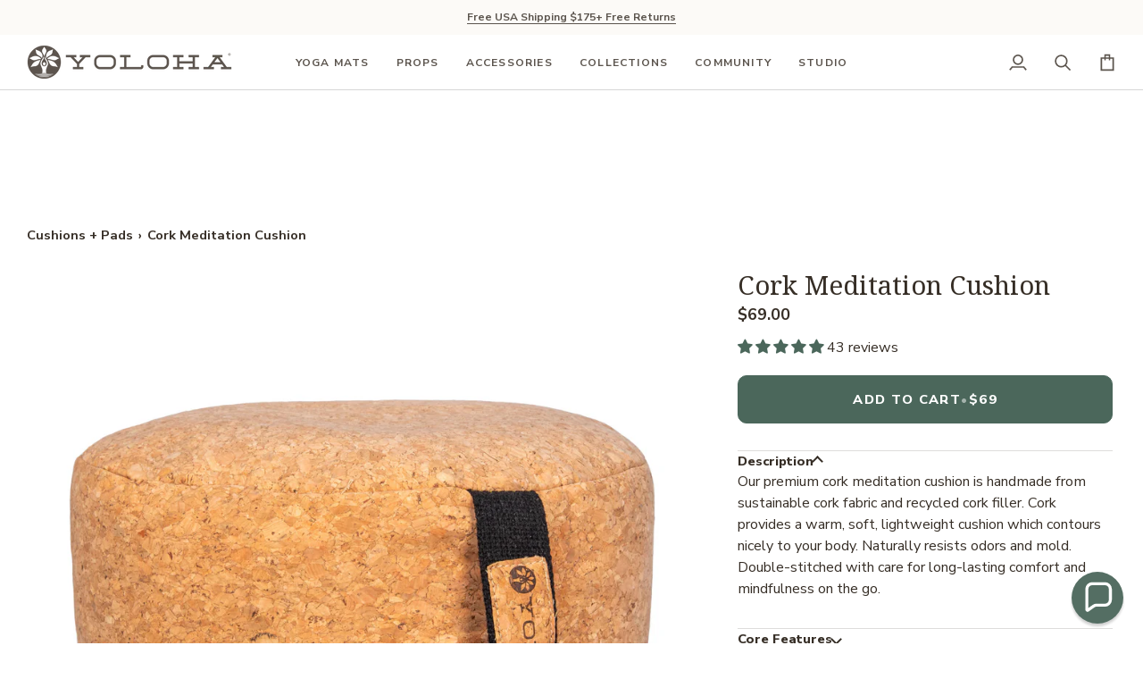

--- FILE ---
content_type: text/javascript; charset=utf-8
request_url: https://yolohayoga.com/products/cork-meditation-cushion.js
body_size: 624
content:
{"id":7114265723068,"title":"Cork Meditation Cushion","handle":"cork-meditation-cushion","description":"\u003cp\u003eOur premium cork meditation cushion is handmade from sustainable cork fabric and recycled cork filler. Cork provides a warm, soft, lightweight cushion which contours nicely to your body. Naturally resists odors and mold. Double-stitched with care for long-lasting comfort and mindfulness on the go.\u003c\/p\u003e","published_at":"2021-09-08T13:23:15-04:00","created_at":"2021-09-08T13:23:15-04:00","vendor":"Yoloha Yoga","type":"Meditation Cushion","tags":["Cushion","not on sale","Prop"],"price":6900,"price_min":6900,"price_max":6900,"available":true,"price_varies":false,"compare_at_price":null,"compare_at_price_min":0,"compare_at_price_max":0,"compare_at_price_varies":false,"variants":[{"id":40777329606844,"title":"Default Title","option1":"Default Title","option2":null,"option3":null,"sku":"CSH-MED","requires_shipping":true,"taxable":true,"featured_image":null,"available":true,"name":"Cork Meditation Cushion","public_title":null,"options":["Default Title"],"price":6900,"weight":1497,"compare_at_price":null,"inventory_management":"shopify","barcode":"601673811223","quantity_rule":{"min":1,"max":null,"increment":1},"quantity_price_breaks":[],"requires_selling_plan":false,"selling_plan_allocations":[]}],"images":["\/\/cdn.shopify.com\/s\/files\/1\/0595\/3011\/7308\/files\/cork-meditation-cushion_82a8f884-740a-4c9b-9330-79982a569138.jpg?v=1722626890","\/\/cdn.shopify.com\/s\/files\/1\/0595\/3011\/7308\/files\/cork-meditation-cushion-closeup.jpg?v=1722626891","\/\/cdn.shopify.com\/s\/files\/1\/0595\/3011\/7308\/files\/cork-meditation-cushion_268d8b0a-6390-488f-8042-a430c1be27e3.jpg?v=1727273774"],"featured_image":"\/\/cdn.shopify.com\/s\/files\/1\/0595\/3011\/7308\/files\/cork-meditation-cushion_82a8f884-740a-4c9b-9330-79982a569138.jpg?v=1722626890","options":[{"name":"Title","position":1,"values":["Default Title"]}],"url":"\/products\/cork-meditation-cushion","media":[{"alt":"Cork Meditation Cushion - Yoloha Yoga","id":34143557222612,"position":1,"preview_image":{"aspect_ratio":1.0,"height":2048,"width":2048,"src":"https:\/\/cdn.shopify.com\/s\/files\/1\/0595\/3011\/7308\/files\/cork-meditation-cushion_82a8f884-740a-4c9b-9330-79982a569138.jpg?v=1722626890"},"aspect_ratio":1.0,"height":2048,"media_type":"image","src":"https:\/\/cdn.shopify.com\/s\/files\/1\/0595\/3011\/7308\/files\/cork-meditation-cushion_82a8f884-740a-4c9b-9330-79982a569138.jpg?v=1722626890","width":2048},{"alt":"Cork Meditation Cushion - Yoloha Yoga","id":34143557189844,"position":2,"preview_image":{"aspect_ratio":1.0,"height":2048,"width":2048,"src":"https:\/\/cdn.shopify.com\/s\/files\/1\/0595\/3011\/7308\/files\/cork-meditation-cushion-closeup.jpg?v=1722626891"},"aspect_ratio":1.0,"height":2048,"media_type":"image","src":"https:\/\/cdn.shopify.com\/s\/files\/1\/0595\/3011\/7308\/files\/cork-meditation-cushion-closeup.jpg?v=1722626891","width":2048},{"alt":"Cork Meditation Cushion - Yoloha Yoga","id":34432077267156,"position":3,"preview_image":{"aspect_ratio":1.0,"height":2048,"width":2048,"src":"https:\/\/cdn.shopify.com\/s\/files\/1\/0595\/3011\/7308\/files\/cork-meditation-cushion_268d8b0a-6390-488f-8042-a430c1be27e3.jpg?v=1727273774"},"aspect_ratio":1.0,"height":2048,"media_type":"image","src":"https:\/\/cdn.shopify.com\/s\/files\/1\/0595\/3011\/7308\/files\/cork-meditation-cushion_268d8b0a-6390-488f-8042-a430c1be27e3.jpg?v=1727273774","width":2048}],"requires_selling_plan":false,"selling_plan_groups":[]}

--- FILE ---
content_type: text/javascript; charset=utf-8
request_url: https://yolohayoga.com/collections/the-mindful/products/cork-meditation-cushion.js
body_size: 1006
content:
{"id":7114265723068,"title":"Cork Meditation Cushion","handle":"cork-meditation-cushion","description":"\u003cp\u003eOur premium cork meditation cushion is handmade from sustainable cork fabric and recycled cork filler. Cork provides a warm, soft, lightweight cushion which contours nicely to your body. Naturally resists odors and mold. Double-stitched with care for long-lasting comfort and mindfulness on the go.\u003c\/p\u003e","published_at":"2021-09-08T13:23:15-04:00","created_at":"2021-09-08T13:23:15-04:00","vendor":"Yoloha Yoga","type":"Meditation Cushion","tags":["Cushion","not on sale","Prop"],"price":6900,"price_min":6900,"price_max":6900,"available":true,"price_varies":false,"compare_at_price":null,"compare_at_price_min":0,"compare_at_price_max":0,"compare_at_price_varies":false,"variants":[{"id":40777329606844,"title":"Default Title","option1":"Default Title","option2":null,"option3":null,"sku":"CSH-MED","requires_shipping":true,"taxable":true,"featured_image":null,"available":true,"name":"Cork Meditation Cushion","public_title":null,"options":["Default Title"],"price":6900,"weight":1497,"compare_at_price":null,"inventory_management":"shopify","barcode":"601673811223","quantity_rule":{"min":1,"max":null,"increment":1},"quantity_price_breaks":[],"requires_selling_plan":false,"selling_plan_allocations":[]}],"images":["\/\/cdn.shopify.com\/s\/files\/1\/0595\/3011\/7308\/files\/cork-meditation-cushion_82a8f884-740a-4c9b-9330-79982a569138.jpg?v=1722626890","\/\/cdn.shopify.com\/s\/files\/1\/0595\/3011\/7308\/files\/cork-meditation-cushion-closeup.jpg?v=1722626891","\/\/cdn.shopify.com\/s\/files\/1\/0595\/3011\/7308\/files\/cork-meditation-cushion_268d8b0a-6390-488f-8042-a430c1be27e3.jpg?v=1727273774"],"featured_image":"\/\/cdn.shopify.com\/s\/files\/1\/0595\/3011\/7308\/files\/cork-meditation-cushion_82a8f884-740a-4c9b-9330-79982a569138.jpg?v=1722626890","options":[{"name":"Title","position":1,"values":["Default Title"]}],"url":"\/products\/cork-meditation-cushion","media":[{"alt":"Cork Meditation Cushion - Yoloha Yoga","id":34143557222612,"position":1,"preview_image":{"aspect_ratio":1.0,"height":2048,"width":2048,"src":"https:\/\/cdn.shopify.com\/s\/files\/1\/0595\/3011\/7308\/files\/cork-meditation-cushion_82a8f884-740a-4c9b-9330-79982a569138.jpg?v=1722626890"},"aspect_ratio":1.0,"height":2048,"media_type":"image","src":"https:\/\/cdn.shopify.com\/s\/files\/1\/0595\/3011\/7308\/files\/cork-meditation-cushion_82a8f884-740a-4c9b-9330-79982a569138.jpg?v=1722626890","width":2048},{"alt":"Cork Meditation Cushion - Yoloha Yoga","id":34143557189844,"position":2,"preview_image":{"aspect_ratio":1.0,"height":2048,"width":2048,"src":"https:\/\/cdn.shopify.com\/s\/files\/1\/0595\/3011\/7308\/files\/cork-meditation-cushion-closeup.jpg?v=1722626891"},"aspect_ratio":1.0,"height":2048,"media_type":"image","src":"https:\/\/cdn.shopify.com\/s\/files\/1\/0595\/3011\/7308\/files\/cork-meditation-cushion-closeup.jpg?v=1722626891","width":2048},{"alt":"Cork Meditation Cushion - Yoloha Yoga","id":34432077267156,"position":3,"preview_image":{"aspect_ratio":1.0,"height":2048,"width":2048,"src":"https:\/\/cdn.shopify.com\/s\/files\/1\/0595\/3011\/7308\/files\/cork-meditation-cushion_268d8b0a-6390-488f-8042-a430c1be27e3.jpg?v=1727273774"},"aspect_ratio":1.0,"height":2048,"media_type":"image","src":"https:\/\/cdn.shopify.com\/s\/files\/1\/0595\/3011\/7308\/files\/cork-meditation-cushion_268d8b0a-6390-488f-8042-a430c1be27e3.jpg?v=1727273774","width":2048}],"requires_selling_plan":false,"selling_plan_groups":[]}